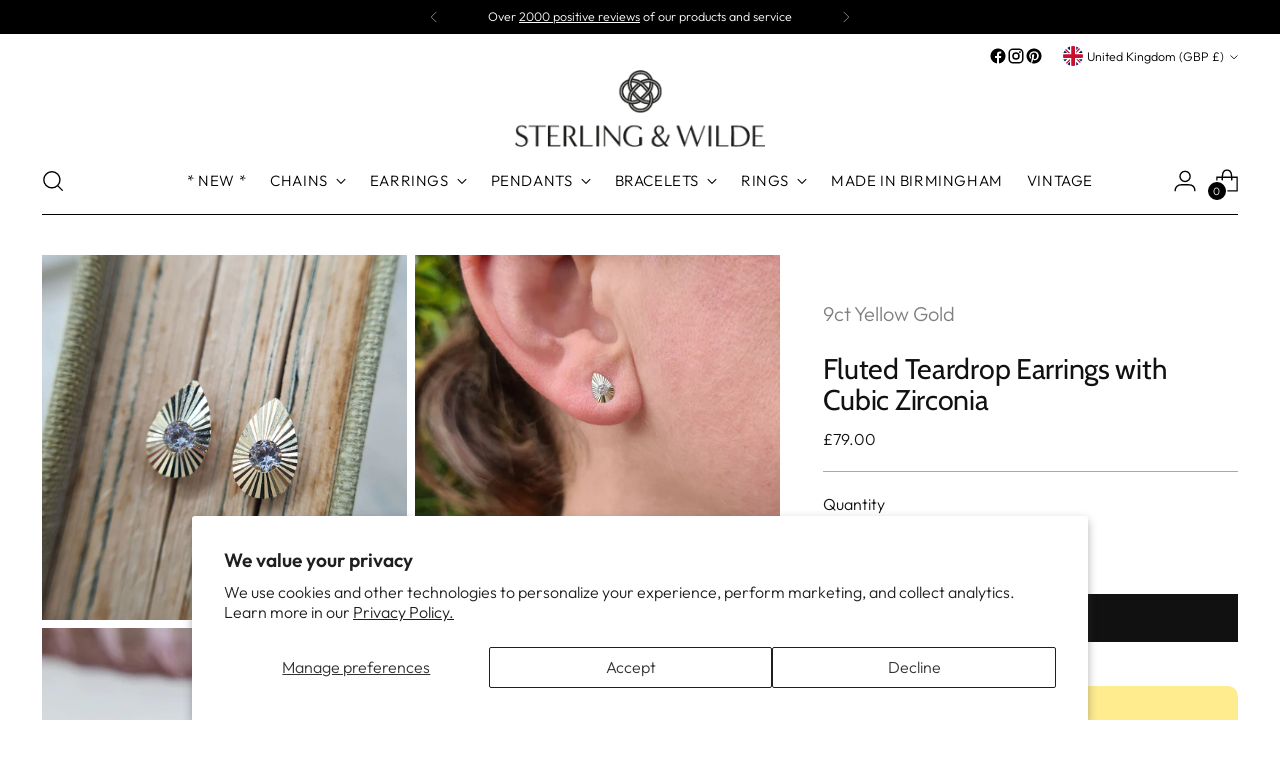

--- FILE ---
content_type: text/javascript; charset=utf-8
request_url: https://sterlingwilde.co.uk/products/fluted-teardrop-stud-earrings-cz.js
body_size: 859
content:
{"id":8635498135804,"title":"Fluted Teardrop Earrings with Cubic Zirconia","handle":"fluted-teardrop-stud-earrings-cz","description":"\u003cp\u003e\u003cstrong\u003eMetal:\u003c\/strong\u003e 9ct Yellow Gold\u003cbr\u003e\u003cstrong\u003eGemstone:\u003c\/strong\u003e Cubic Zirconia\u003cbr\u003e\u003cstrong\u003eSize:\u003c\/strong\u003e 5mm x 7mm\u003cbr\u003e\u003cstrong\u003eApprox Weight:\u003c\/strong\u003e 0.36 grams together\u003cbr\u003e\u003cstrong\u003eHallmarked:\u003c\/strong\u003e No (under 1 gram)\u003c\/p\u003e\n\u003cdiv class=\"_HtmlPreview_xqjq5_1\"\u003e\n\u003cp\u003eThere's something captivating about the way these tiny teardrops catch the light - each delicate curve has been lovingly fluted to create a symphony of sparkle that dances with every turn of your head.\u003c\/p\u003e\n\u003cp\u003eCrafted from warm 9ct yellow gold, the teardrop shape adds a touch of elegance, while the fluted texture adds a depth and dimension that makes these earrings shimmer. At the heart of each teardrop sits a cubic zirconia stone, adding that perfect touch of fire and brilliance.\u003c\/p\u003e\n\u003ch4\u003e\u003cstrong\u003eThe beautiful details:\u003c\/strong\u003e\u003c\/h4\u003e\n\u003cul\u003e\n\u003cli\u003eSolid 9ct yellow gold construction\u003c\/li\u003e\n\u003cli\u003eSparkling cubic zirconia centrepiece\u003c\/li\u003e\n\u003cli\u003eFluted texture for maximum light reflection\u003c\/li\u003e\n\u003cli\u003ePerfectly proportioned at 5mm x 7mm\u003c\/li\u003e\n\u003c\/ul\u003e\n\u003cp\u003eWhether you're dressing up for a special occasion or adding a touch of golden elegance to your everyday style, these teardrops strike that perfect balance between understated sophistication and eye-catching sparkle. They're the kind of earrings that make you feel effortlessly polished, even on the most ordinary days.\u003c\/p\u003e\n\u003c\/div\u003e","published_at":"2024-06-16T20:06:27+01:00","created_at":"2024-06-16T19:54:55+01:00","vendor":"Sterling \u0026 Wilde","type":"Earrings","tags":[],"price":7900,"price_min":7900,"price_max":7900,"available":true,"price_varies":false,"compare_at_price":null,"compare_at_price_min":0,"compare_at_price_max":0,"compare_at_price_varies":false,"variants":[{"id":46031337521404,"title":"Default Title","option1":"Default Title","option2":null,"option3":null,"sku":"STW636","requires_shipping":true,"taxable":true,"featured_image":null,"available":true,"name":"Fluted Teardrop Earrings with Cubic Zirconia","public_title":null,"options":["Default Title"],"price":7900,"weight":0,"compare_at_price":null,"inventory_management":"shopify","barcode":null,"requires_selling_plan":false,"selling_plan_allocations":[]}],"images":["\/\/cdn.shopify.com\/s\/files\/1\/0457\/1965\/0458\/files\/STW636a_5d05fd03-f3be-4d3d-ad11-5afea083b135.jpg?v=1718564915","\/\/cdn.shopify.com\/s\/files\/1\/0457\/1965\/0458\/files\/STW636d.jpg?v=1718564695","\/\/cdn.shopify.com\/s\/files\/1\/0457\/1965\/0458\/files\/STW636c.jpg?v=1718564694","\/\/cdn.shopify.com\/s\/files\/1\/0457\/1965\/0458\/files\/STW636e.jpg?v=1718564695"],"featured_image":"\/\/cdn.shopify.com\/s\/files\/1\/0457\/1965\/0458\/files\/STW636a_5d05fd03-f3be-4d3d-ad11-5afea083b135.jpg?v=1718564915","options":[{"name":"Title","position":1,"values":["Default Title"]}],"url":"\/products\/fluted-teardrop-stud-earrings-cz","media":[{"alt":"gold teardrop stud earrings with cubic zirconia","id":34261368504572,"position":1,"preview_image":{"aspect_ratio":1.0,"height":1000,"width":1000,"src":"https:\/\/cdn.shopify.com\/s\/files\/1\/0457\/1965\/0458\/files\/STW636a_5d05fd03-f3be-4d3d-ad11-5afea083b135.jpg?v=1718564915"},"aspect_ratio":1.0,"height":1000,"media_type":"image","src":"https:\/\/cdn.shopify.com\/s\/files\/1\/0457\/1965\/0458\/files\/STW636a_5d05fd03-f3be-4d3d-ad11-5afea083b135.jpg?v=1718564915","width":1000},{"alt":"dainty teardrop studs in woman's ear","id":34261356249340,"position":2,"preview_image":{"aspect_ratio":1.0,"height":1000,"width":1000,"src":"https:\/\/cdn.shopify.com\/s\/files\/1\/0457\/1965\/0458\/files\/STW636d.jpg?v=1718564695"},"aspect_ratio":1.0,"height":1000,"media_type":"image","src":"https:\/\/cdn.shopify.com\/s\/files\/1\/0457\/1965\/0458\/files\/STW636d.jpg?v=1718564695","width":1000},{"alt":"fluted finish on gold stud earrings","id":34261356118268,"position":3,"preview_image":{"aspect_ratio":1.0,"height":1000,"width":1000,"src":"https:\/\/cdn.shopify.com\/s\/files\/1\/0457\/1965\/0458\/files\/STW636c.jpg?v=1718564694"},"aspect_ratio":1.0,"height":1000,"media_type":"image","src":"https:\/\/cdn.shopify.com\/s\/files\/1\/0457\/1965\/0458\/files\/STW636c.jpg?v=1718564694","width":1000},{"alt":"gold stud earrings with cz","id":34261356216572,"position":4,"preview_image":{"aspect_ratio":1.0,"height":1000,"width":1000,"src":"https:\/\/cdn.shopify.com\/s\/files\/1\/0457\/1965\/0458\/files\/STW636e.jpg?v=1718564695"},"aspect_ratio":1.0,"height":1000,"media_type":"image","src":"https:\/\/cdn.shopify.com\/s\/files\/1\/0457\/1965\/0458\/files\/STW636e.jpg?v=1718564695","width":1000}],"requires_selling_plan":false,"selling_plan_groups":[]}